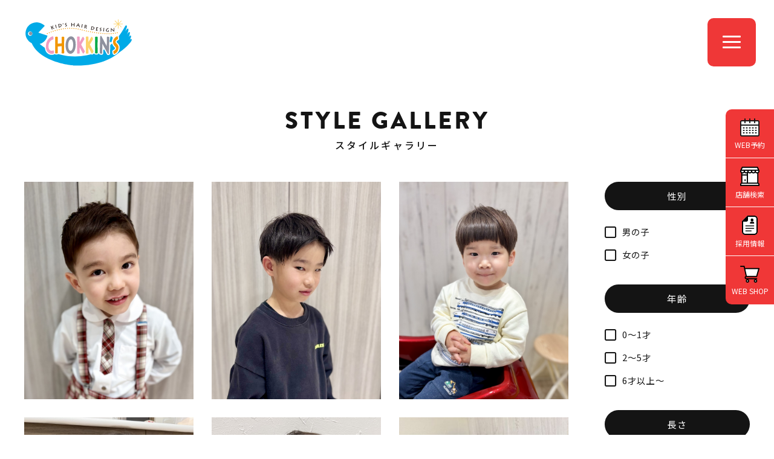

--- FILE ---
content_type: text/html; charset=UTF-8
request_url: https://www.chokkins.com/style/p/7/
body_size: 17583
content:
<!DOCTYPE html>
<html lang="ja">
<head>


<meta http-equiv="X-UA-Compatible" content="IE=edge">

<meta name="viewport" content="width=device-width,initial-scale=1"/>
<meta name="viewport-extra" content="min-width=375"/>
<script async src="https://cdn.jsdelivr.net/npm/viewport-extra@2.0.1/dist/iife/viewport-extra.min.js"></script>
<meta charset="utf-8">
<meta name="robots" content="index,follow">
<link rel="apple-touch-icon" href="/common/touch-icon.png" />
<link rel="shortcut icon" href="/common/favicon.ico" />
<link rel="stylesheet" type="text/css" href="/common/css/reset.css">
<link rel="stylesheet" type="text/css" href="/common/css/import.css">
<link rel="stylesheet" href="https://cdnjs.cloudflare.com/ajax/libs/font-awesome/6.7.1/css/all.min.css">

<script src="https://code.jquery.com/jquery-1.11.3.min.js"></script>

<!-- Google Tag Manager -->
<script>(function(w,d,s,l,i){w[l]=w[l]||[];w[l].push({'gtm.start':
new Date().getTime(),event:'gtm.js'});var f=d.getElementsByTagName(s)[0],
j=d.createElement(s),dl=l!='dataLayer'?'&l='+l:'';j.async=true;j.src=
'https://www.googletagmanager.com/gtm.js?id='+i+dl;f.parentNode.insertBefore(j,f);
})(window,document,'script','dataLayer','GTM-M3JFKG2');</script>
<!-- End Google Tag Manager -->


<title>スタイルギャラリー（7ページ目） | こども専門美容室チョッキンズ | キッズサロンCHOKKIN'S</title> 
<meta name="description" content="お首の座った0歳の赤ちゃんから小学生までのお子様が安心してヘアカットできる子ども専門美容室「チョッキンズ」。店内は撮影自由♪おもちゃで遊んだりテレビを見たりしている間に、かわいく&amp;かっこよく変身できちゃいます♪">


<script type="application/ld+json">
{
	"@context": "http://schema.org",
	"@type": "BreadcrumbList",
	"itemListElement":
	[
		{
			"@type": "ListItem",
			"position": 1,
			"item":
			{
				"@id": "https://www.chokkins.com/",
				"name": "こども専門美容室チョッキンズ"
			}
		},
		{
			"@type": "ListItem",
			"position": 2,
			"item":
			{
				"@id": "https://www.chokkins.com/style/",
				"name": "スタイルギャラリー"
			}
		}
	]
}
</script>


</head>

<body class="drawer drawer--right style">


<!-- Google Tag Manager (noscript) -->
<noscript><iframe src="https://www.googletagmanager.com/ns.html?id=GTM-M3JFKG2"
height="0" width="0" style="display:none;visibility:hidden"></iframe></noscript>
<!-- End Google Tag Manager (noscript) -->




<header class="head">


<h1><a id="logo" class="" href="/"><img src="/common/images/logo.svg" alt="CHOKKIN'S" class=""></a></h1>

<div class="openbtn"><span></span><span></span><span></span></div>

</header>


<nav id="g-nav">
<div id="g-nav-list">

<div id="naviWrap">


<div id="gNavi">

<nav>
<aside>
<a href="/">トップページ</a>
</aside>
<aside>
<a href="javascript:void();" class="parent"><span>お知らせ</span></a>
<ul class="child">
<li><a href="/news/">最新情報</a></li>
<li><a href="https://www.instagram.com/chokkins_official/" target="_blank">公式インスタグラム<i class="fab fa-instagram"></i></a></li>
</ul>
</aside>
<aside>
<a href="javascript:void();" class="parent"><span>サービス・料金</span></a>
<ul class="child">
<li><a href="/service/">サービス内容・料金</a></li>
<li><a href="/fude/">胎毛筆(赤ちゃん筆)</a></li>
</ul>
</aside>
<aside>
<a href="/salon/">店舗一覧</a>
</aside>

<aside>
<a href="javascript:void();" class="parent"><span>ヘアスタイル</span></a>
<ul class="child">
<li><a href="/style/">スタイルギャラリー</a></li>
<li><a href="/newstyle/">NEWスタイル</a></li>
<li><a href="/ichioshi/">チョッキンズ賞</a></li>
<li><a href="/choki-tomo/">チョキ友</a></li>
<li><a href="https://www.instagram.com/chokkins/" target="_blank">チョッキンズ スタイル<i class="fab fa-instagram"></i></a></li>
</ul>
</aside>

<aside>
<a href="javascript:void();" class="parent"><span>チョッキンズについて</span></a>
<ul class="child">
<li><a href="/company/">会社概要</a></li>
<li><a href="/volunteer/">ボランティア活動</a></li>
<li><a href="/guideline/">ガイドライン</a></li>
</ul>
</aside>

<aside>
<a href="javascript:void();" class="parent"><span>採用・パートナー募集</span></a>
<ul class="child">
<li><a href="/recruit/" target="_blank">採用情報</a></li>
<li><a href="https://www.instagram.com/chokkins_back/" target="_blank">採用情報インスタグラム<i class="fab fa-instagram"></i></a></li>
<li><a href="/fc/" target="_blank">FCオーナー募集</a></li>
</ul>
</aside>

<aside>
<a href="javascript:void();" class="parent"><span>お問い合わせ</span></a>
<ul class="child">
<li><a href="/faq/">よくあるお問い合わせ</a></li>
<li><a href="/contact/">お問い合わせフォーム</a></li>
</ul>
</aside>


</nav>

<nav class="bnts">
<div class="linkBtn x1"><a href="/reserve/">WEB予約</a></div>
<div class="linkBtn x2"><a href="https://chokkins.shop/" target="_blank">WEB SHOP</a></div>
</nav>

</div><!-- #gNavi -->


</div><!-- #NaviWrap -->

</div><!-- #g-nav-list -->
</nav><!-- #g-nav -->



<main id="main">



<div class="container x1b">
<div class="contents">

<dl class="title">
<dt>STYLE GALLERY</dt>
<dd><h2>スタイルギャラリー</h2></dd>
</dl>

<div class="clearfix">

<div id="mainCol">

<section id="styleList" class="clearfix">

<a href="/style/3304/">
<figure><img src="/upload/save_images/staff/14/style1_80a6ceaa-0433-2ba6-cc83-6a6e70fdac88_m.jpeg" width="280" height="360" alt="ナチュラルソフモヒ"></figure>
</a>
<a href="/style/3303/">
<figure><img src="/upload/save_images/staff/14/style1_d86a8111-3046-29d8-d113-b6a51c6c8e0c_m.jpeg" width="280" height="360" alt="ナチュラルスプリット"></figure>
</a>
<a href="/style/3302/">
<figure><img src="/upload/save_images/staff/14/style1_b09a22be-ed85-9aeb-9aa9-bee122346668_m.jpeg" width="280" height="360" alt="ナチュマッシュ "></figure>
</a>
<a href="/style/3301/">
<figure><img src="/upload/save_images/staff/13/style1_afc30a42-5c34-36b9-ab35-2f9881c4085a_m.jpeg" width="280" height="360" alt="センターパートウルフ"></figure>
</a>
<a href="/style/3300/">
<figure><img src="/upload/save_images/staff/13/style1_a0d8d2c5-3ed6-a69f-1e36-97441b4fa85c_m.jpeg" width="280" height="360" alt="ソフトモヒカン"></figure>
</a>
<a href="/style/3299/">
<figure><img src="/upload/save_images/staff/15/style1_5befbc77-04fd-e08c-a7c8-431c3da03ba1_m.jpg" width="280" height="360" alt="ナチュラルショート"></figure>
</a>
<a href="/style/3298/">
<figure><img src="/upload/save_images/staff/15/style1_4d467eac-2958-d2a4-61a0-2c03ee83b819_m.jpg" width="280" height="360" alt="カルマヘア"></figure>
</a>
<a href="/style/3297/">
<figure><img src="/upload/save_images/staff/15/style1_529367a2-c8a3-fa19-e0e1-da2f7d2488c0_m.jpg" width="280" height="360" alt="ノーバングヘアー"></figure>
</a>
<a href="/style/3296/">
<figure><img src="/upload/save_images/staff/15/style1_bc5b6ee8-379b-9922-88d4-3306d3c36815_m.jpg" width="280" height="360" alt="ツーブロナチュラルショート"></figure>
</a>
<a href="/style/3295/">
<figure><img src="/upload/save_images/staff/14/style1_6b61d25e-f51e-7ec8-dcc8-bb474a2fe56e_m.jpeg" width="280" height="360" alt="ナチュラルツーブロ"></figure>
</a>
<a href="/style/3294/">
<figure><img src="/upload/save_images/staff/14/style1_46620949-fcdf-40bf-b15c-6903b0a473f5_m.jpeg" width="280" height="360" alt="ナチュラルスパイラル"></figure>
</a>
<a href="/style/3293/">
<figure><img src="/upload/save_images/staff/14/style1_4f8c27d1-d3d4-dd66-6465-ff7da293fcbd_m.jpeg" width="280" height="360" alt="丸みショート"></figure>
</a>


</section><!-- #styleList -->

<div class="pager">
<a href="/style/./p/1/" class="link" title="最初">|<</a><a href="/style/./p/6/" class="link" title="前へ"><</a><a href="/style/./p/3/" class="link" title="ページ 3">3</a><a href="/style/./p/4/" class="link" title="ページ 4">4</a><a href="/style/./p/5/" class="link" title="ページ 5">5</a><a href="/style/./p/6/" class="link" title="ページ 6">6</a><span class="clink"><b>7</b></span><a href="/style/./p/8/" class="link" title="ページ 8">8</a><a href="/style/./p/9/" class="link" title="ページ 9">9</a><a href="/style/./p/10/" class="link" title="ページ 10">10</a><a href="/style/./p/11/" class="link" title="ページ 11">11</a><a href="/style/./p/8/" class="link" title="次へ">></a><a href="/style/./p/274/" class="link" title="最後">>|</a>
</div><!-- /pager -->

</div><!-- #mainCol -->


<div id="sideCol">

<form method="post" action="/style/?">
<input type="hidden" name="mode" value="search">

<aside class="widget">
<h3>性別</h3>

<ul class="checkboxs">
<li><label for="sex1"><input type="checkbox" class="checkbox" name="sex[sex1]" value="1" id="sex1" ><span class="checkbox-icon"></span>男の子</label></li>
<li><label for="sex2"><input type="checkbox" class="checkbox" name="sex[sex2]" value="2" id="sex2" ><span class="checkbox-icon"></span>女の子</label></li>
</ul>

</aside>

<aside class="widget">
<h3>年齢</h3>

<ul class="checkboxs">
<li><label for="age1"><input type="checkbox" class="checkbox" name="age[age1]" value="1" id="age1" ><span class="checkbox-icon"></span>0～1才</label></li>
<li><label for="age2"><input type="checkbox" class="checkbox" name="age[age2]" value="2" id="age2" ><span class="checkbox-icon"></span>2～5才</label></li>
<li><label for="age3"><input type="checkbox" class="checkbox" name="age[age3]" value="3" id="age3" ><span class="checkbox-icon"></span>6才以上～</label></li>
</ul>

</aside>

<aside class="widget">
<h3>長さ</h3>

<ul class="checkboxs">
<li><label for="length1"><input type="checkbox" class="checkbox" name="length[length1]" value="1" id="length1" ><span class="checkbox-icon"></span>ベリーショート</label></li>
<li><label for="length2"><input type="checkbox" class="checkbox" name="length[length2]" value="2" id="length2" ><span class="checkbox-icon"></span>ショート</label></li>
<li><label for="length3" class="x2"><input type="checkbox" class="checkbox" name="length[length3]" value="3" id="length3" ><span class="checkbox-icon"></span>ミディアム・ロング</label></li>
</ul>

</aside>


<aside class="widget">
<h3>テクニック</h3>

<ul class="checkboxs">
<li><label for="technic1"><input type="checkbox" class="checkbox" name="technic[technic1]" value="1" id="technic1" ><span class="checkbox-icon"></span>カットスタイル</label></li>
<li><label for="technic2"><input type="checkbox" class="checkbox" name="technic[technic2]" value="2" id="technic2" ><span class="checkbox-icon"></span>パーマスタイル</label></li>
<li><label for="technic3"><input type="checkbox" class="checkbox" name="technic[technic3]" value="3" id="technic3" ><span class="checkbox-icon"></span>アレンジ</label></li>

<li><label for="technic4"><input type="checkbox" class="checkbox" name="technic[technic4]" value="4" id="technic4" ><span class="checkbox-icon"></span>ライン</label></li>
<li><label for="technic5"><input type="checkbox" class="checkbox" name="technic[technic5]" value="5" id="technic5" ><span class="checkbox-icon"></span>七五三</label></li>
</ul>

</aside>


<!--
<br />
<b>Warning</b>:  Undefined array key "salon_style" in <b>/home/chokkins/www/chokkins.com/libs/domain/chokkins.com/templates_c/a526ea5606cf48dfbc47257f43c5805c14d88c35_0.file.index.tpl.php</b> on line <b>216</b><br />
<br />
<b>Warning</b>:  Attempt to read property "value" on null in <b>/home/chokkins/www/chokkins.com/libs/domain/chokkins.com/templates_c/a526ea5606cf48dfbc47257f43c5805c14d88c35_0.file.index.tpl.php</b> on line <b>216</b><br />
-->

<div class="searchBtn">
<button type="submit" class="" onClick="return execute()">検索</button>
</div>


</form>

</div><!-- #sideCol -->


</div><!-- /.clearfix -->


</div><!-- /.contents -->
</div><!-- /.container -->

<div class="container bannar">

<div class="contents">
<section class="audition-bn">
<figure><a href="https://tr.adplushome.com/ad/p/r?_site=677&_article=512&_link=2182&_image=2319" target="_blank"><img src="/common/images/bn/bn_audition2024.jpg" alt="" class="pc"><img src="/common/images/bn/bn_audition2024_sp.jpg" alt="" class="sp">
</a></figure>
</section><!-- .audition-bn -->
</div><!-- /.contents -->

<div class="contents">
<section class="audition-bn">
<figure><a href="https://www.chokkins.com/fc/" target="_blank"><img src="/common/images/bn/bn_fc.jpg" alt="チョッキンズFC募集" class="pc"><img src="/common/images/bn/bn_fc_sp.jpg" alt="チョッキンズFC募集" class="sp">
</a></figure>
</section><!-- .audition-bn -->
</div><!-- /.contents -->



<div class="contents sw100">

<div id="bannerWrap">
<section id="bnArea">
<ul class="clearfix slider">
<!--<li><a href="https://a-studio.photos/" target="_blank"><img src="/common/images/bn/bn_astudio.jpg" width="380" height="200" alt="A-Studio（エースタジオ）"></a></li>-->
<li><a href="https://chokkins.shop/" target="_blank"><img src="/common/images/bn/bn_shop.jpg" width="380" height="200" alt="チョッキンズWEBショップ"></a></li>

<li><a href="https://goochoki.com/" target="_blank"><img src="/common/images/bn/bn_goochoki.jpg" width="380" height="200" alt="こども専用美容室 FAST KID'S HAIR GooCHOKI"></a></li>

<li><a href="https://www.tiktok.com/@chokkins" target="_blank"><img src="/common/images/bn/bn_tiktok.jpg" width="380" height="200" alt="チョッキンズ公式TikTok"></a></li>

<!--<li><a href="https://www.choki-choki.com/" target="_blank"><img src="/common/images/bn/bn_chokichoki.jpg" width="380" height="200" alt="子ども専用美容室 チョキチョキ"></a></li>-->

</ul>
</section><!-- /#bnArea -->
<div id="prev2"></div>
<div id="next2"></div>
</div><!-- #bannerWrap -->

</div><!-- /.contents -->
</div><!-- /.container -->



</main>




<footer id="footerFix">

<figure><img src="/common/images/foot_character.gif" width="375" height="200" alt=""></figure>

<div id="copyRight">&copy; CHOKKIN’S<span> All Rights Reserved.</span></div>
</footer>


<div id="pageTop"><a href="JavaScript:scrollTo(0,0)" onClick="slowdownScroll();return false;">PAGE TOP</a></div>




<section id="sideBtn">
<ul>
<li><a href="/reserve/">WEB予約</a></li><li><a href="/salon/">店舗検索</a></li><li><a href="/recruit/" target="_blank">採用情報</a></li><li><a href="https://chokkins.shop/" target="_blank">WEB SHOP</a></li></ul>
</section><!-- /#sideBtn -->

<script src="/common/js/jquery.easing.1.3.js"></script>
<script src="/common/js/jquery.heightLine.js"></script>
<script src="/common/js/scroll.js"></script>
<script src="/common/js/footerFixed.js"></script>
<script src="/common/js/jquery.transit.min.js"></script>
<!-- jquery.response.js -->
<script type="text/javascript" src="/common/js/response.js"></script>

<script type="text/javascript" src="/common/js/ofi.min.js"></script>
<script>
  objectFitImages();
</script>


<script src="/common/js/common.js"></script>


<script>

</script>

<script src="/common/js/desvg.js"></script>
<script>

$(function(){
  deSVG('.svg', true);
});

</script>



<script>

$(function() {
	var showFlug = false;
	if (window.matchMedia('(min-width: 640px)').matches) {
		var bottomPos = '50px';
	}else {
		var bottomPos = '100px';
	}
	var topBtn = $('#pageTop');	

	$(window).scroll(function () {
		
		if ($(this).scrollTop() >= '100') {
			if (showFlug == false) {
				showFlug = true;
				topBtn.stop().animate({'bottom' : bottomPos}, 250);
			}
		} else {
			if (showFlug) {
				showFlug = false;
				topBtn.stop().animate({'bottom' : '-300px'}, 100);
			}
		}
	});
});

</script>


<script>

var ua = navigator.userAgent.toLowerCase();
var isMobile = /iphone/.test(ua)||/android(.+)?mobile/.test(ua);

if (!isMobile) {
    $('a[href^="tel:"]').on('click', function(e) {
        e.preventDefault();
    });
}

</script>


<link rel="stylesheet" type="text/css" href="/common/js/t-scroll/t-scroll.min.css">
<script src="/common/js/t-scroll/t-scroll.min.js"></script>
<script src="/common/js/t-scroll/animate.js"></script>



<script src="/common/js/smooth-scroll.js"></script>
<script>

if (window.matchMedia('(min-width: 640px)').matches) {
	smoothScroll.init({	
		offset: 0,
	}) ;
}else {
	smoothScroll.init({
		offset: 0,
	}) ;
}

</script>



<script>

$(function () {
	var $body = $('header');
	var $navTypeA = $('#main');
	var navTypeAOffsetTop = $navTypeA.offset().top;
  
	$(window).on('scroll', function () {
		if($(this).scrollTop() > navTypeAOffsetTop) {
			$body.addClass('is-fixed');
		} else {
			$body.removeClass('is-fixed');
		}
	});
});

</script>

<!-- bxSlider Javascript file -->
<script src="/common/js/jquery.bxslider/jquery.bxslider.min.js"></script>
<link href="/common/js/jquery.bxslider/jquery.bxslider.css" rel="stylesheet">
<script>

jQuery(document).ready(function() {
	
	if (!window.matchMedia('(min-width: 768px)').matches) {
		var slideWidth = 250;
		
		$('#bnArea .slider li:last-child').prependTo('#bnArea .slider');
		var slider01 = $('#bnArea .slider').bxSlider({
			auto: false,
			pager: true,
			controls: true,
			useCSS: false,
			infiniteLoop: true,
			speed: 1000,
			pause: 4500,
			easing: 'easeOutQuint',
			nextSelector: '#next2',
			prevSelector: '#prev2',
			nextText: '',
			prevText: '',
			minSlides: 3,
			maxSlides: 3,
			moveSlides: 1,
			slideWidth: slideWidth,
			slideMargin: 10,
			onSlideAfter: function(){
				//dispTxt();
				//slider01.startAuto();
			}
		});
	}
});

</script>






</body>
</html>

--- FILE ---
content_type: image/svg+xml
request_url: https://www.chokkins.com/common/images/icon_cart.svg
body_size: 1302
content:
<?xml version="1.0" encoding="UTF-8"?>
<svg id="_レイヤー_2" data-name="レイヤー 2" xmlns="http://www.w3.org/2000/svg" width="32" height="28" viewBox="0 0 32 28">
  <defs>
    <style>
      .cls-1 {
        fill: #fff;
      }
    </style>
  </defs>
  <g id="_レイヤー_1-2" data-name="レイヤー 1">
    <g>
      <circle class="cls-1" cx="25.18" cy="24.77" r="1.87"/>
      <circle class="cls-1" cx="12.18" cy="24.77" r="1.87"/>
      <polygon class="cls-1" points="7.18 4.15 10.18 17.58 27.14 17.58 30.83 4.15 7.18 4.15"/>
      <g>
        <path d="M10.31,18.67h0s0,0,0,0h17c.42,0,.79-.28.9-.68l3.75-13.07c.08-.28.02-.58-.15-.82-.18-.23-.45-.37-.75-.37H8.15l-.67-3c-.1-.43-.48-.73-.92-.73H.94C.42,0,0,.42,0,.93s.42.93.94.93h4.87c.12.53,3.21,14.37,3.38,15.16-1,.43-1.7,1.42-1.7,2.57,0,1.54,1.26,2.8,2.81,2.8h17c.52,0,.94-.42.94-.93s-.42-.93-.94-.93H10.31c-.52,0-.94-.42-.94-.93s.42-.93.94-.93h0ZM29.82,5.6l-3.21,11.2h-15.54l-2.5-11.2h21.26Z"/>
        <path d="M9.38,25.2c0,1.54,1.26,2.8,2.81,2.8s2.81-1.26,2.81-2.8-1.26-2.8-2.81-2.8-2.81,1.26-2.81,2.8h0ZM12.19,24.27c.52,0,.94.42.94.93s-.42.93-.94.93-.94-.42-.94-.93.42-.93.94-.93h0Z"/>
        <path d="M22.63,25.2c0,1.54,1.26,2.8,2.81,2.8s2.81-1.26,2.81-2.8-1.26-2.8-2.81-2.8-2.81,1.26-2.81,2.8h0ZM25.44,24.27c.52,0,.94.42.94.93s-.42.93-.94.93-.94-.42-.94-.93.42-.93.94-.93h0Z"/>
      </g>
    </g>
  </g>
</svg>